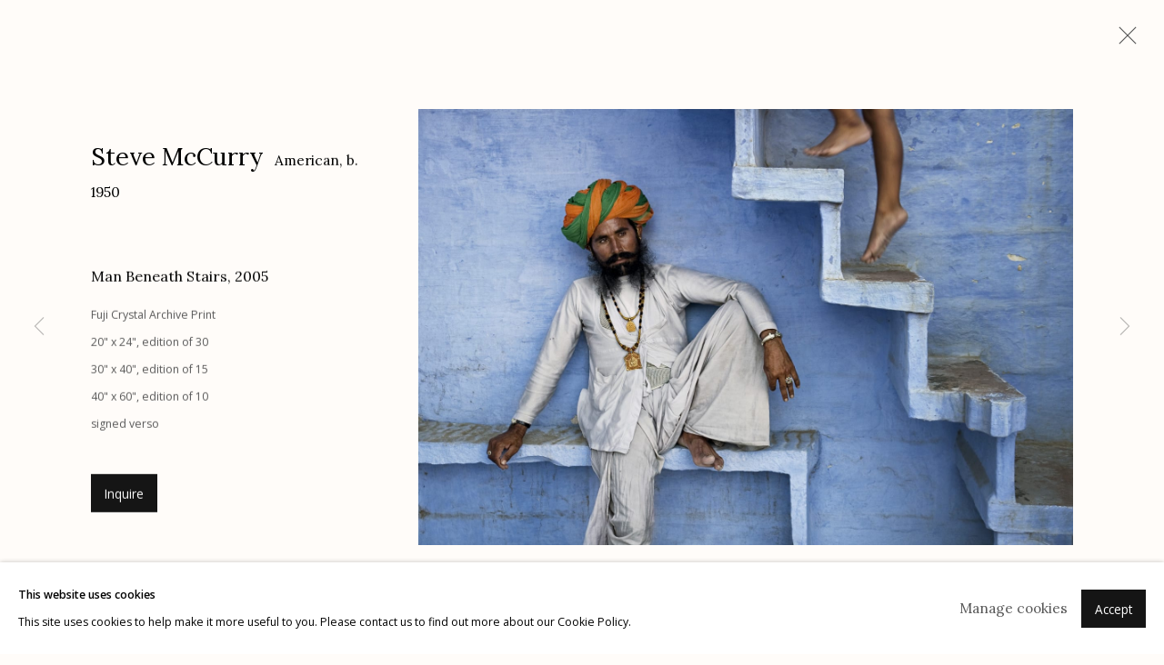

--- FILE ---
content_type: text/html; charset=utf-8
request_url: https://ethertongallery.com/artists/59-steve-mccurry/works/9936-steve-mccurry-man-beneath-stairs-2005/
body_size: 9092
content:



                        
    <!DOCTYPE html>
    <!-- Site by Artlogic - https://artlogic.net -->
    <html lang="en">
        <head>
            <meta charset="utf-8">
            <title>Steve McCurry, Man Beneath Stairs, 2005 | Etherton Gallery</title>
        <meta property="og:site_name" content="Etherton Gallery" />
        <meta property="og:title" content="Steve McCurry, Man Beneath Stairs, 2005" />
        <meta property="og:description" content="Steve McCurry Man Beneath Stairs, 2005 signed verso Fuji Crystal Archive Print 20&#34; x 24&#34;, edition of 30 30&#34; x 40&#34;, edition of 15 40&#34; x 60&#34;, edition of 10" />
        <meta property="og:image" content="https://artlogic-res.cloudinary.com/w_1600,h_1600,c_limit,f_auto,fl_lossy,q_auto/ws-etherton/usr/images/artworks/main_image/items/5e/5e021a8a642241449b543df022caada6/india-10997.jpg" />
        <meta property="og:image:width" content="1600" />
        <meta property="og:image:height" content="1600" />
        <meta property="twitter:card" content="summary_large_image">
        <meta property="twitter:url" content="https://ethertongallery.com/artists/59-steve-mccurry/works/9936-steve-mccurry-man-beneath-stairs-2005/">
        <meta property="twitter:title" content="Steve McCurry, Man Beneath Stairs, 2005">
        <meta property="twitter:description" content="Steve McCurry Man Beneath Stairs, 2005 signed verso Fuji Crystal Archive Print 20&#34; x 24&#34;, edition of 30 30&#34; x 40&#34;, edition of 15 40&#34; x 60&#34;, edition of 10">
        <meta property="twitter:text:description" content="Steve McCurry Man Beneath Stairs, 2005 signed verso Fuji Crystal Archive Print 20&#34; x 24&#34;, edition of 30 30&#34; x 40&#34;, edition of 15 40&#34; x 60&#34;, edition of 10">
        <meta property="twitter:image" content="https://artlogic-res.cloudinary.com/w_1600,h_1600,c_limit,f_auto,fl_lossy,q_auto/ws-etherton/usr/images/artworks/main_image/items/5e/5e021a8a642241449b543df022caada6/india-10997.jpg">
        <link rel="canonical" href="https://ethertongallery.com/artworks/9936-steve-mccurry-man-beneath-stairs-2005/" />
        <meta name="google" content="notranslate" />
            <meta name="description" content="Steve McCurry Man Beneath Stairs, 2005 signed verso Fuji Crystal Archive Print 20&#34; x 24&#34;, edition of 30 30&#34; x 40&#34;, edition of 15 40&#34; x 60&#34;, edition of 10" />
            <meta name="publication_date" content="2018-04-27 13:50:01" />
            <meta name="generator" content="Artlogic CMS - https://artlogic.net" />
            
            <meta name="accessibility_version" content="1.1"/>
            
            
                <meta name="viewport" content="width=device-width, minimum-scale=0.5, initial-scale=1.0" />

            

<link rel="icon" href="/usr/images/preferences/1613671855.ico" type="image/x-icon" />
<link rel="shortcut icon" href="/usr/images/preferences/1613671855.ico" type="image/x-icon" />

<meta name="application-name" content="Etherton Gallery"/>
<meta name="msapplication-TileColor" content="#ffffff"/>
            
            
            
                <link rel="stylesheet" media="print" href="/lib/g/2.0/styles/print.css">
                <link rel="stylesheet" media="print" href="/styles/print.css">

            <script>
            (window.Promise && window.Array.prototype.find) || document.write('<script src="/lib/js/polyfill/polyfill_es6.min.js"><\/script>');
            </script>


            
		<link data-context="helper" rel="stylesheet" type="text/css" href="/lib/webfonts/font-awesome/font-awesome-4.6.3/css/font-awesome.min.css?c=27042050002205&g=be1fb57ab4d4a687041c7c3207f0af41"/>
		<link data-context="helper" rel="stylesheet" type="text/css" href="/lib/archimedes/styles/archimedes-frontend-core.css?c=27042050002205&g=be1fb57ab4d4a687041c7c3207f0af41"/>
		<link data-context="helper" rel="stylesheet" type="text/css" href="/lib/archimedes/styles/accessibility.css?c=27042050002205&g=be1fb57ab4d4a687041c7c3207f0af41"/>
		<link data-context="helper" rel="stylesheet" type="text/css" href="/lib/jquery/1.12.4/plugins/jquery.archimedes-frontend-core-plugins-0.1.css?c=27042050002205&g=be1fb57ab4d4a687041c7c3207f0af41"/>
		<link data-context="helper" rel="stylesheet" type="text/css" href="/lib/jquery/1.12.4/plugins/fancybox-2.1.3/jquery.fancybox.css?c=27042050002205&g=be1fb57ab4d4a687041c7c3207f0af41"/>
		<link data-context="helper" rel="stylesheet" type="text/css" href="/lib/jquery/1.12.4/plugins/fancybox-2.1.3/jquery.fancybox.artlogic.css?c=27042050002205&g=be1fb57ab4d4a687041c7c3207f0af41"/>
		<link data-context="helper" rel="stylesheet" type="text/css" href="/lib/jquery/1.12.4/plugins/slick-1.8.1/slick.css?c=27042050002205&g=be1fb57ab4d4a687041c7c3207f0af41"/>
		<link data-context="helper" rel="stylesheet" type="text/css" href="/lib/jquery/plugins/roomview/1.0/jquery.roomview.1.0.css?c=27042050002205&g=be1fb57ab4d4a687041c7c3207f0af41"/>
		<link data-context="helper" rel="stylesheet" type="text/css" href="/lib/jquery/plugins/pageload/1.1/jquery.pageload.1.1.css?c=27042050002205&g=be1fb57ab4d4a687041c7c3207f0af41"/>
		<link data-context="helper" rel="stylesheet" type="text/css" href="/core/dynamic_base.css?c=27042050002205&g=be1fb57ab4d4a687041c7c3207f0af41"/>
		<link data-context="helper" rel="stylesheet" type="text/css" href="/core/dynamic_main.css?c=27042050002205&g=be1fb57ab4d4a687041c7c3207f0af41"/>
		<link data-context="helper" rel="stylesheet" type="text/css" href="/core/user_custom.css?c=27042050002205&g=be1fb57ab4d4a687041c7c3207f0af41"/>
		<link data-context="helper" rel="stylesheet" type="text/css" href="/core/dynamic_responsive.css?c=27042050002205&g=be1fb57ab4d4a687041c7c3207f0af41"/>
		<link data-context="helper" rel="stylesheet" type="text/css" href="/lib/webfonts/artlogic-site-icons/artlogic-site-icons-1.0/artlogic-site-icons.css?c=27042050002205&g=be1fb57ab4d4a687041c7c3207f0af41"/>
		<link data-context="helper" rel="stylesheet" type="text/css" href="/lib/jquery/plugins/plyr/3.5.10/plyr.css?c=27042050002205&g=be1fb57ab4d4a687041c7c3207f0af41"/>
		<link data-context="helper" rel="stylesheet" type="text/css" href="/lib/styles/fouc_prevention.css?c=27042050002205&g=be1fb57ab4d4a687041c7c3207f0af41"/>
<!-- add crtical css to improve performance -->
		<script data-context="helper"  src="/lib/jquery/1.12.4/jquery-1.12.4.min.js?c=27042050002205&g=be1fb57ab4d4a687041c7c3207f0af41"></script>
		<script data-context="helper" defer src="/lib/g/2.0/scripts/webpack_import_helpers.js?c=27042050002205&g=be1fb57ab4d4a687041c7c3207f0af41"></script>
		<script data-context="helper" defer src="/lib/jquery/1.12.4/plugins/jquery.browser.min.js?c=27042050002205&g=be1fb57ab4d4a687041c7c3207f0af41"></script>
		<script data-context="helper" defer src="/lib/jquery/1.12.4/plugins/jquery.easing.min.js?c=27042050002205&g=be1fb57ab4d4a687041c7c3207f0af41"></script>
		<script data-context="helper" defer src="/lib/jquery/1.12.4/plugins/jquery.archimedes-frontend-core-plugins-0.1.js?c=27042050002205&g=be1fb57ab4d4a687041c7c3207f0af41"></script>
		<script data-context="helper" defer src="/lib/jquery/1.12.4/plugins/jquery.fitvids.js?c=27042050002205&g=be1fb57ab4d4a687041c7c3207f0af41"></script>
		<script data-context="helper" defer src="/core/dynamic.js?c=27042050002205&g=be1fb57ab4d4a687041c7c3207f0af41"></script>
		<script data-context="helper" defer src="/lib/archimedes/scripts/archimedes-frontend-core.js?c=27042050002205&g=be1fb57ab4d4a687041c7c3207f0af41"></script>
		<script data-context="helper" defer src="/lib/archimedes/scripts/archimedes-frontend-modules.js?c=27042050002205&g=be1fb57ab4d4a687041c7c3207f0af41"></script>
		<script data-context="helper" type="module"  traceurOptions="--async-functions" src="/lib/g/2.0/scripts/galleries_js_loader__mjs.js?c=27042050002205&g=be1fb57ab4d4a687041c7c3207f0af41"></script>
		<script data-context="helper" defer src="/lib/g/2.0/scripts/feature_panels.js?c=27042050002205&g=be1fb57ab4d4a687041c7c3207f0af41"></script>
		<script data-context="helper" defer src="/lib/g/themes/drayton/2.0/scripts/script.js?c=27042050002205&g=be1fb57ab4d4a687041c7c3207f0af41"></script>
		<script data-context="helper" defer src="/lib/archimedes/scripts/recaptcha.js?c=27042050002205&g=be1fb57ab4d4a687041c7c3207f0af41"></script>
            
            

            
                


    <script>
        function get_cookie_preference(category) {
            result = false;
            try {
                var cookie_preferences = localStorage.getItem('cookie_preferences') || "";
                if (cookie_preferences) {
                    cookie_preferences = JSON.parse(cookie_preferences);
                    if (cookie_preferences.date) {
                        var expires_on = new Date(cookie_preferences.date);
                        expires_on.setDate(expires_on.getDate() + 365);
                        console.log('cookie preferences expire on', expires_on.toISOString());
                        var valid = expires_on > new Date();
                        if (valid && cookie_preferences.hasOwnProperty(category) && cookie_preferences[category]) {
                            result = true;
                        }
                    }
                }
            }
            catch(e) {
                console.warn('get_cookie_preference() failed');
                return result;
            }
            return result;
        }

        window.google_analytics_init = function(page){
            var collectConsent = true;
            var useConsentMode = false;
            var analyticsProperties = ['UA-180931216-6'];
            var analyticsCookieType = 'statistics';
            var disableGa = false;
            var sendToArtlogic = true;
            var artlogicProperties = {
                'UA': 'UA-157296318-1',
                'GA': 'G-GLQ6WNJKR5',
            };

            analyticsProperties = analyticsProperties.concat(Object.values(artlogicProperties));

            var uaAnalyticsProperties = analyticsProperties.filter((p) => p.startsWith('UA-'));
            var ga4AnalyticsProperties = analyticsProperties.filter((p) => p.startsWith('G-')).concat(analyticsProperties.filter((p) => p.startsWith('AW-')));

            if (collectConsent) {
                disableGa = !get_cookie_preference(analyticsCookieType);

                for (var i=0; i < analyticsProperties.length; i++){
                    var key = 'ga-disable-' + analyticsProperties[i];

                    window[key] = disableGa;
                }

                if (disableGa) {
                    if (document.cookie.length) {
                        var cookieList = document.cookie.split(/; */);

                        for (var i=0; i < cookieList.length; i++) {
                            var splitCookie = cookieList[i].split('='); //this.split('=');

                            if (splitCookie[0].indexOf('_ga') == 0 || splitCookie[0].indexOf('_gid') == 0 || splitCookie[0].indexOf('__utm') == 0) {
                                //h.deleteCookie(splitCookie[0]);
                                var domain = location.hostname;
                                var cookie_name = splitCookie[0];
                                document.cookie =
                                    cookie_name + "=" + ";path=/;domain="+domain+";expires=Thu, 01 Jan 1970 00:00:01 GMT";
                                // now delete the version without a subdomain
                                domain = domain.split('.');
                                domain.shift();
                                domain = domain.join('.');
                                document.cookie =
                                    cookie_name + "=" + ";path=/;domain="+domain+";expires=Thu, 01 Jan 1970 00:00:01 GMT";
                            }
                        }
                    }
                }
            }

            if (uaAnalyticsProperties.length) {
                (function(i,s,o,g,r,a,m){i['GoogleAnalyticsObject']=r;i[r]=i[r]||function(){
                (i[r].q=i[r].q||[]).push(arguments)},i[r].l=1*new Date();a=s.createElement(o),
                m=s.getElementsByTagName(o)[0];a.async=1;a.src=g;m.parentNode.insertBefore(a,m)
                })(window,document,'script','//www.google-analytics.com/analytics.js','ga');


                if (!disableGa) {
                    var anonymizeIps = false;

                    for (var i=0; i < uaAnalyticsProperties.length; i++) {
                        var propertyKey = '';

                        if (i > 0) {
                            propertyKey = 'tracker' + String(i + 1);
                        }

                        var createArgs = [
                            'create',
                            uaAnalyticsProperties[i],
                            'auto',
                        ];

                        if (propertyKey) {
                            createArgs.push({'name': propertyKey});
                        }

                        ga.apply(null, createArgs);

                        if (anonymizeIps) {
                            ga('set', 'anonymizeIp', true);
                        }

                        var pageViewArgs = [
                            propertyKey ? propertyKey + '.send' : 'send',
                            'pageview'
                        ]

                        if (page) {
                            pageViewArgs.push(page)
                        }

                        ga.apply(null, pageViewArgs);
                    }

                    if (sendToArtlogic) {
                        ga('create', 'UA-157296318-1', 'auto', {'name': 'artlogic_tracker'});

                        if (anonymizeIps) {
                            ga('set', 'anonymizeIp', true);
                        }

                        var pageViewArgs = [
                            'artlogic_tracker.send',
                            'pageview'
                        ]

                        if (page) {
                            pageViewArgs.push(page)
                        }

                        ga.apply(null, pageViewArgs);
                    }
                }
            }

            if (ga4AnalyticsProperties.length) {
                if (!disableGa || useConsentMode) {
                    (function(d, script) {
                        script = d.createElement('script');
                        script.type = 'text/javascript';
                        script.async = true;
                        script.src = 'https://www.googletagmanager.com/gtag/js?id=' + ga4AnalyticsProperties[0];
                        d.getElementsByTagName('head')[0].appendChild(script);
                    }(document));

                    window.dataLayer = window.dataLayer || [];
                    window.gtag = function (){dataLayer.push(arguments);}
                    window.gtag('js', new Date());

                    if (useConsentMode) {
                        gtag('consent', 'default', {
                            'ad_storage': 'denied',
                            'analytics_storage': 'denied',
                            'functionality_storage': 'denied',
                            'personalization_storage': 'denied',
                            'security': 'denied',
                        });

                        if (disableGa) {
                            // If this has previously been granted, it will need set back to denied (ie on cookie change)
                            gtag('consent', 'update', {
                                'analytics_storage': 'denied',
                            });
                        } else {
                            gtag('consent', 'update', {
                                'analytics_storage': 'granted',
                            });
                        }
                    }

                    for (var i=0; i < ga4AnalyticsProperties.length; i++) {
                        window.gtag('config', ga4AnalyticsProperties[i]);
                    }

                }
            }
        }

        var waitForPageLoad = true;

        if (waitForPageLoad) {
            window.addEventListener('load', function() {
                window.google_analytics_init();
                window.archimedes.archimedes_core.analytics.init();
            });
        } else {
            window.google_analytics_init();
        }
    </script>

            
            
            
            <noscript> 
                <style>
                    body {
                        opacity: 1 !important;
                    }
                </style>
            </noscript>
        </head>
        
        
        
        <body class="section-artists page-artists site-responsive responsive-top-size-1023 responsive-nav-slide-nav responsive-nav-side-position-right responsive-layout-forced-lists responsive-layout-forced-image-lists responsive-layout-forced-tile-lists analytics-track-all-links site-lib-version-2-0 scroll_sub_nav_enabled responsive_src_image_sizing hero_heading_title_position_overlay page-param-59-steve-mccurry page-param-id-59 page-param-works page-param-9936-steve-mccurry-man-beneath-stairs-2005 page-param-id-9936 page-param-type-artist_id page-param-type-subsection page-param-type-object_id  layout-hero-header-record-data layout-fixed-header site-type-template pageload-ajax-navigation-active layout-animation-enabled layout-lazyload-enabled prevent_user_image_save" data-viewport-width="1024" data-site-name="etherton" data-pathname="/artists/59-steve-mccurry/works/9936-steve-mccurry-man-beneath-stairs-2005/"
    style="opacity: 0;"

>
            <script>document.getElementsByTagName('body')[0].className+=' browser-js-enabled';</script>
            


            
            






        <div id="responsive_slide_nav_content_wrapper">

    <div id="container">

        
    


    <div class="header-fixed-wrapper">
    <header id="header" class="clearwithin header_fixed header_transparent   header_layout_left">
        <div class="inner clearwithin">

            


<div id="logo" class=" user-custom-logo-image auto_brightness_disabled"><a href="/">Etherton Gallery</a><span class="logo-variant-light"></span><span class="logo-variant-dark"></span></div>


            
                <div id="skiplink-container">
                    <div>
                        <a href="#main_content" class="skiplink">Skip to main content</a>
                    </div>
                </div>
            
        
            <div class="header-ui-wrapper">

                    <div id="responsive_slide_nav_wrapper" class="mobile_menu_align_center" data-nav-items-animation-delay>
                        <div id="responsive_slide_nav_wrapper_inner" data-responsive-top-size=1023>
                        
                            <nav id="top_nav" aria-label="Main site" class="navigation noprint clearwithin">
                                
<div id="top_nav_reveal" class="hidden"><ul><li><a href="#" role="button" aria-label="Close">Menu</a></li></ul></div>

        <ul class="topnav">
		<li class="topnav-filepath- topnav-label-home topnav-id-1"><a href="/" aria-label="Link to Etherton Gallery Home page">Home</a></li>
		<li class="topnav-filepath-about-us topnav-label-about topnav-id-23"><a href="/about-us/" aria-label="Link to Etherton Gallery About page">About</a></li>
		<li class="topnav-filepath-artists topnav-label-artists topnav-id-11 active"><a href="/artists/" aria-label="Link to Etherton Gallery Artists page (current nav item)">Artists</a></li>
		<li class="topnav-filepath-portfolios-and-collections topnav-label-portfolios-and-collections topnav-id-25"><a href="/portfolios-and-collections/" aria-label="Link to Etherton Gallery Portfolios and Collections page">Portfolios and Collections</a></li>
		<li class="topnav-filepath-exhibitions topnav-label-exhibitions topnav-id-13"><a href="/exhibitions/" aria-label="Link to Etherton Gallery Exhibitions page">Exhibitions</a></li>
		<li class="topnav-filepath-events topnav-label-events topnav-id-14"><a href="/events/" aria-label="Link to Etherton Gallery Events page">Events</a></li>
		<li class="topnav-filepath-video topnav-label-videos topnav-id-19"><a href="/video/" aria-label="Link to Etherton Gallery Videos page">Videos</a></li>
		<li class="topnav-filepath-press topnav-label-press topnav-id-18"><a href="/press/" aria-label="Link to Etherton Gallery Press page">Press</a></li>
		<li class="topnav-filepath-contact topnav-label-contact topnav-id-20 last"><a href="/contact/" aria-label="Link to Etherton Gallery Contact page">Contact</a></li>
	</ul>


                                
                                



                                
                                    <div id="topnav_search" class="header_quick_search noprint">
                                        <form method="get" action="/search/" id="topnav_search_form">
                                            <input id="topnav_search_field" type="text" class="header_quicksearch_field inputField" aria-label="Search" data-default-value="Search" value="" name="search" />
                                                <a href="javascript:void(0)" id="topnav_search_btn" class="header_quicksearch_btn link" aria-label="Submit search" role="button"><i class="quicksearch-icon"></i></a>
                                            <input type="submit" class="nojsSubmit" aria-label="Submit search" value="Go" style="display: none;" />
                                        </form>
                                    </div>
                            </nav>
                            <div class="header_social_links_mobile clearwithin">
                                <div id="artnet" class="social_links_item"><a href="https://www.artnet.com/galleries/etherton-gallery/" class=""><span class="social_media_icon artnet"></span>Artnet<span class="screen-reader-only">, opens in a new tab.</span></a></div><div id="artsy" class="social_links_item"><a href="https://www.artsy.net/etherton" class=""><span class="social_media_icon artsy"></span>Artsy<span class="screen-reader-only">, opens in a new tab.</span></a></div>
                            </div>
                        
                        </div>
                    </div>
                

                <div class="header-icons-wrapper  active social-links-active">
                    
                    
                        <div id="header_quick_search" class="header_quick_search noprint header_quick_search_reveal">
                            <form method="get" action="/search/" id="header_quicksearch_form">
                                <input id="header_quicksearch_field" type="text" class="header_quicksearch_field inputField" aria-label="Submit" data-default-value="Search" value="" name="search" placeholder="Search" />
                                <a href="javascript:void(0)" id="header_quicksearch_btn" class="header_quicksearch_btn link" aria-label="Submit search"><i class="quicksearch-icon"></i></a>
                                <input type="submit" class="nojsSubmit" value="Go" aria-label="Submit search" style="display: none;" />
                            </form>
                        </div>


                    
                        <div class="header_social_links_desktop clearwithin">
                            <div id="artnet" class="social_links_item"><a href="https://www.artnet.com/galleries/etherton-gallery/" class=""><span class="social_media_icon artnet"></span>Artnet<span class="screen-reader-only">, opens in a new tab.</span></a></div><div id="artsy" class="social_links_item"><a href="https://www.artsy.net/etherton" class=""><span class="social_media_icon artsy"></span>Artsy<span class="screen-reader-only">, opens in a new tab.</span></a></div>
                        </div>
     
                        <div id="slide_nav_reveal" tabindex="0" role="button">Menu</div>
                </div>
                
                

                



                

                
            </div>
        </div>
        



    </header>
    </div>



        

        <div id="main_content" role="main" class="clearwithin">
            <!--contentstart-->
            







    


<div class="subsection-artist-detail-page subsection-wrapper-works-object record-content-full-bio "
     data-search-record-type="artists" data-search-record-id="59">

    <div class="artist-header heading_wrapper clearwithin">

            
            <div class="h1_wrapper ">
                

                <h1 class="has_subnav" data-onclick-url="/artists/59/">
                    Steve McCurry
                            <span class="artist_years"><span class="nationality">American, </span> b. 1950</span>
                </h1>
            </div>

            






    <div id="sub_nav" class="navigation  noprint clearwithin" role="navigation" aria-label="Artist sections">
        
        <ul>
            
            
                
                    
                    <li id="sub-item-works" class="active first">
                                
                                <a href="/artists/59-steve-mccurry/works/"  data-subsection-type="works" aria-label="Link to Steve McCurry Works (current nav item)">Works</a>
                    </li>
                    
                    
                    <li id="sub-item-biography" class="">
                                
                                <a href="/artists/59-steve-mccurry/biography/"  data-subsection-type="biography" aria-label="Link to Steve McCurry Biography">Biography</a>
                    </li>
                    
                    
                    <li id="sub-item-exhibitions" class="">
                                
                                <a href="/artists/59-steve-mccurry/exhibitions/"  data-subsection-type="exhibitions" aria-label="Link to Steve McCurry Exhibitions">Exhibitions</a>
                    </li>
                    
                    
                    <li id="sub-item-events" class="">
                                
                                <a href="/artists/59-steve-mccurry/events/"  data-subsection-type="events" aria-label="Link to Steve McCurry Events">Events</a>
                    </li>
                    
            
        </ul>
    </div>
    <div class="sub_nav_clear clear"></div>

            


    </div>


    <div id="content" class="clearwithin">



                        



<div class="subsection-works ">
    

        
            










<div class="artwork_detail_wrapper site-popup-enabled-content"
     data-pageload-popup-fallback-close-path="/artists/59-steve-mccurry/works/">

    <div id="image_gallery" 
         class="clearwithin record-layout-descriptive artwork image_gallery_has_caption" 
         
         data-search-record-type="artworks" data-search-record-id="9936"
    >

            <div class="draginner">
            <div id="image_container_wrapper">
        
        <div id="image_container"
             class=" "
             data-record-type="artwork">


                    
                        

                            
                            <div class="item">
                                <span class="image" data-width="3000" data-height="2000">

                                    <img src="[data-uri]"

                                         data-src="https://artlogic-res.cloudinary.com/w_1600,h_1600,c_limit,f_auto,fl_lossy,q_auto/ws-etherton/usr/images/artworks/main_image/items/5e/5e021a8a642241449b543df022caada6/india-10997.jpg"

                                         alt="Steve McCurry, Man Beneath Stairs, 2005"

                                         class=""
                                         />

                                    </span>

                            </span>
                            </div>


        </div>
            </div>

        <div id="content_module" class="clearwithin">

                <div class="artwork_details_wrapper clearwithin  ">



                    

                        <h1 class="artist">
                                <a href="/artists/59-steve-mccurry/">Steve McCurry</a>
                                <span id="artist_years"><span class="nationality">American, </span>b. 1950</span>
                        </h1>


                            <div class="subtitle">
                                <span class="title">Man Beneath Stairs</span><span class="comma">, </span><span class="year">2005</span>
                            </div>


                                    <div class="detail_view_module detail_view_module_artwork_caption prose">
                                        <div class="medium">Fuji Crystal Archive Print</div><div class="dimensions">20" x 24", edition of 30<br/>
30" x 40", edition of 15<br/>
40" x 60", edition of 10</div><div class="signed_and_dated">signed verso</div>
                                    </div>











                                <div class="enquire">
            <!--excludeindexstart-->
            <div class="enquire_button_container clearwithin ">
                <div class="button"><a href="javascript:void(0)" role="button" class="website_contact_form link-no-ajax" data-contact-form-stock-number="" data-contact-form-item-table="artworks" data-contact-form-item-id="9936" data-contact-form-details="%3Cdiv%20class%3D%22artist%22%3ESteve%20McCurry%3C/div%3E%3Cdiv%20class%3D%22title_and_year%22%3E%3Cspan%20class%3D%22title_and_year_title%22%3EMan%20Beneath%20Stairs%3C/span%3E%2C%20%3Cspan%20class%3D%22title_and_year_year%22%3E2005%3C/span%3E%3C/div%3E%3Cdiv%20class%3D%22medium%22%3EFuji%20Crystal%20Archive%20Print%3C/div%3E%3Cdiv%20class%3D%22dimensions%22%3E20%22%20x%2024%22%2C%20edition%20of%2030%3Cbr/%3E%0A30%22%20x%2040%22%2C%20edition%20of%2015%3Cbr/%3E%0A40%22%20x%2060%22%2C%20edition%20of%2010%3C/div%3E%3Cdiv%20class%3D%22signed_and_dated%22%3Esigned%20verso%3C/div%3E" data-contact-form-image="https://artlogic-res.cloudinary.com/w_75,h_75,c_fill,f_auto,fl_lossy,q_auto/ws-etherton/usr/images/artworks/main_image/items/5e/5e021a8a642241449b543df022caada6/india-10997.jpg" data-contact-form-hide-context="" data-contact-form-to="" data-contact-form-to-bcc=""   data-contact-form-artist-interest="Steve McCurry" data-contact-form-artwork-interest="Man Beneath Stairs">Inquire</a></div>
                <div class="enquire_link_simple_artwork_details hidden">%3Cdiv%20class%3D%22artist%22%3ESteve%20McCurry%3C/div%3E%3Cdiv%20class%3D%22title_and_year%22%3E%3Cspan%20class%3D%22title_and_year_title%22%3EMan%20Beneath%20Stairs%3C/span%3E%2C%20%3Cspan%20class%3D%22title_and_year_year%22%3E2005%3C/span%3E%3C/div%3E%3Cdiv%20class%3D%22medium%22%3EFuji%20Crystal%20Archive%20Print%3C/div%3E%3Cdiv%20class%3D%22dimensions%22%3E20%22%20x%2024%22%2C%20edition%20of%2030%3Cbr/%3E%0A30%22%20x%2040%22%2C%20edition%20of%2015%3Cbr/%3E%0A40%22%20x%2060%22%2C%20edition%20of%2010%3C/div%3E%3Cdiv%20class%3D%22signed_and_dated%22%3Esigned%20verso%3C/div%3E</div>
            </div>
            <!--excludeindexend-->
        </div>






                    <!--excludeindexstart-->
                    <div class="clear"></div>
                    


                    <div class="visualisation-tools horizontal-view">




                    </div>
                    <!--excludeindexend-->




                        <div id="artwork_description" class="description">
                                

                        </div>
                </div>
        </div>

            
        <div class="page_stats pagination_controls" id="page_stats_0">
            <div class="ps_links">
                    <div class="ps_item pagination_controls_prev"><a href="/artists/59-steve-mccurry/works/9918-steve-mccurry-farmer-walks-through-field-afghanistan-2006/"
                                                                     class="ps_link ps_previous focustrap-ignore">Previous</a>
                    </div>
                <div class="ps_item sep">|</div>
                    <div class="ps_item pagination_controls_next"><a href="/artists/59-steve-mccurry/works/10793-steve-mccurry-monk-running-on-wall-2004/"
                                                                     class="ps_link ps_next focustrap-ignore">Next</a>
                    </div>
            </div>
            <div class="ps_pages">
                <div class="ps_pages_indented">
                    <div class="ps_page_number">14&nbsp;</div>
                    <div class="left">of
                        &nbsp;57</div>
                </div>
            </div>
            <div class="clear"></div>
        </div>



        
    

            </div>
            <div class="draginner_loader loader_basic"></div>
</div>




</div>



    


    </div>

    


</div>



            <!--contentend-->
        </div>

        


            
                

























<div id="footer" role="contentinfo" class=" advanced_footer">
    <div class="inner">
                <div class="advanced_footer_item clearwithin">
                    
        <div id="contact_info">
                <p><a href="/contact/" target="_blank">Etherton Gallery</a></p>
<p><a href="/contact/" target="_blank">340 S. Convent Ave, Tucson, AZ 85701</a></p>
<p>Gallery Phone: (520) 624-7370</p>
<p><a href="https://website-etherton.artlogic.net/privacy-policy" name="privacy-policy" target="_blank">G</a><span>allery Hours:<strong>&nbsp;</strong>Tue - Sat&nbsp; 11:00am - 5:00pm<br /></span></p>
        </div>

                </div>
            
            <div class="advanced_footer_item advanced_footer_item_1">
                <p><a href="https://website-etherton.artlogic.net/privacy-policy" name="privacy-policy" target="_blank">Privacy Policy</a></p>
            </div>
            <div class="advanced_footer_item advanced_footer_item_3">
                <p><span>&nbsp;</span></p>
            </div>

            
    
        <div id="social_links" class="clearwithin">
            <div id="facebook" class="social_links_item"><a href="https://www.facebook.com/ethertongallery/" class=""><span class="social_media_icon facebook"></span>Facebook<span class="screen-reader-only">, opens in a new tab.</span></a></div><div id="instagram" class="social_links_item"><a href="https://www.instagram.com/ethertongallery/" class=""><span class="social_media_icon instagram"></span>Instagram<span class="screen-reader-only">, opens in a new tab.</span></a></div><div id="twitter" class="social_links_item"><a href="https://twitter.com/ethertongallery" class=""><span class="social_media_icon twitter"></span>Twitter<span class="screen-reader-only">, opens in a new tab.</span></a></div><div id="artnet" class="social_links_item"><a href="https://www.artnet.com/galleries/etherton-gallery/" class=""><span class="social_media_icon artnet"></span>Artnet<span class="screen-reader-only">, opens in a new tab.</span></a></div><div id="artsy" class="social_links_item"><a href="https://www.artsy.net/etherton" class=""><span class="social_media_icon artsy"></span>Artsy<span class="screen-reader-only">, opens in a new tab.</span></a></div>
        </div>

            <div class="clear"></div>
            
    <div class="copyright">
            
    <div class="small-links-container">
            <div class="cookie_notification_preferences"><a href="javascript:void(0)" role="button" class="link-no-ajax">Manage cookies</a></div>



    </div>

        <div id="copyright" class="noprint">
            <div class="copyright-text">
                    © 2026 Etherton Gallery.  
            </div>
                
        
        <div id="artlogic" class="noprint"><a href="https://artlogic.net/" target="_blank" rel="noopener noreferrer">
                Site by Artlogic
        </a></div>

        </div>
        
    </div>

        <div class="clear"></div>
    </div>
</div>
        <div class="clear"></div>

            <div id="cookie_notification" role="region" aria-label="Cookie banner" data-mode="consent" data-cookie-notification-settings="">
    <div class="inner">
        <div id="cookie_notification_message" class="prose">
                <p><strong>This website uses cookies</strong><br>This site uses cookies to help make it more useful to you. Please contact us to find out more about our Cookie Policy.</p>
        </div>
        <div id="cookie_notification_preferences" class="link"><a href="javascript:;" role="button">Manage cookies</a></div>
        <div id="cookie_notification_accept" class="button"><a href="javascript:;" role="button">Accept</a></div>

    </div>
</div>
    <div id="manage_cookie_preferences_popup_container">
        <div id="manage_cookie_preferences_popup_overlay"></div>
        <div id="manage_cookie_preferences_popup_inner">
            <div id="manage_cookie_preferences_popup_box" role="dialog" aria-modal="true" aria-label="Cookie preferences">
                <div id="manage_cookie_preferences_close_popup_link" class="close">
                    <a href="javascript:;" role="button" aria-label="close">
                        <svg width="20px" height="20px" viewBox="0 0 488 488" version="1.1" xmlns="http://www.w3.org/2000/svg" xmlns:xlink="http://www.w3.org/1999/xlink" aria-hidden="true">
                            <g id="Page-1" stroke="none" stroke-width="1" fill="none" fill-rule="evenodd">
                                <g id="close" fill="#5D5D5D" fill-rule="nonzero">
                                    <polygon id="Path" points="488 468 468 488 244 264 20 488 0 468 224 244 0 20 20 0 244 224 468 0 488 20 264 244"></polygon>
                                </g>
                            </g>
                        </svg>
                    </a>
                </div>
                <h2>Cookie preferences</h2>
                    <p>Check the boxes for the cookie categories you allow our site to use</p>
                
                <div id="manage_cookie_preferences_form_wrapper">
                    <div class="form form_style_simplified">

                        <form id="cookie_preferences_form">
                            <fieldset>
                                <legend class="visually-hidden">Cookie options</legend>
                                <div>
                                    <label><input type="checkbox" name="essential" disabled checked value="1"> Strictly necessary</label>
                                    <div class="note">Required for the website to function and cannot be disabled.</div>
                                </div>
                                <div>
                                    <label><input type="checkbox" name="functionality"  value="1"> Preferences and functionality</label>
                                    <div class="note">Improve your experience on the website by storing choices you make about how it should function.</div>
                                </div>
                                <div>
                                    <label><input type="checkbox" name="statistics"  value="1"> Statistics</label>
                                    <div class="note">Allow us to collect anonymous usage data in order to improve the experience on our website.</div>
                                </div>
                                <div>
                                    <label><input type="checkbox" name="marketing"  value="1"> Marketing</label>
                                    <div class="note">Allow us to identify our visitors so that we can offer personalised, targeted marketing.</div>
                                </div>
                            </fieldset>
                            
                            <div class="button">
                                <a href="javascript:;" id="cookie_preferences_form_submit" role="button">Save preferences</a>
                            </div>
                        </form>

                    </div>
                </div>
            </div>
        </div>
    </div>

        


            
    
    
    
    <div id="mailing_list_popup_container" class=" auto_popup" data-timeout="10" data-cookie-expiry="604800">
        <div id="mailing_list_popup_overlay"></div>
        <div id="mailing_list_popup_inner">
            <div id="mailing_list_popup_box" role="dialog" aria-modal="true" aria-label="Mailing list popup">
                <div id="mailinglist_signup_close_popup_link" class="close"><a href="#" aria-label="Close" role="button" tabindex="0">Close</a></div>
                <h2>Join our mailing list</h2>
            
                    

<div id="artlogic_mailinglist_signup_form_wrapper">
    <div class="form form_style_simplified form_layout_hidden_labels">

        <form id="artlogic_mailinglist_signup_form" class="mailing_list_form clearwithin  " method="post" onsubmit="return false;" data-field-error="Please fill in all required fields." data-field-thanks-heading="Thank you" data-field-error-heading="Sorry" data-field-thanks-content="You have been added to our mailing list" data-field-exists-heading="Thank you" data-field-exists-content="You are already on our mailing list">
        
            <div class="error" tabindex="-1"></div>

                
                <div id="firstname_row" class="form_row">
                                <label for="ml_firstname">First name *</label>
                                <input name="firstname" class="inputField" id="ml_firstname" type="text" required autocomplete="given-name" value="" />
                </div>
                
                <div id="lastname_row" class="form_row">
                                <label for="ml_lastname">Last name *</label>
                                <input name="lastname" class="inputField" id="ml_lastname" type="text" required autocomplete="family-name" value="" />
                </div>
                
                <div id="email_row" class="form_row">
                                <label for="ml_email">Email *</label>
                                <input name="email" class="inputField" id="ml_email" type="email" required autocomplete="email" value="" />
                </div>

                <input type="hidden" name="interests" value="">
                <input type="hidden" name="phone" value="">
                <input type="hidden" name="organisation" value="">
                <input type="hidden" name="categories" value="">
                <input type="hidden" name="position" value="">


            <input type="hidden" name="tmp_send" value="1" />
            <input type="hidden" name="lang" value="" />
            <input type="hidden" name="originating_page" value="/artists/59-steve-mccurry/works/9936-steve-mccurry-man-beneath-stairs-2005/" />
            <input type="hidden" name="encoded_data" value="eyJub3RfaGlkZGVuIjogZmFsc2V9" />


            <div id="email_warning">
                <div id="email_warning_inner"></div>
            </div>
            

            <div id="mailing_submit_button" class="rowElem">
                <div class="button"><a class="submit_button" role="button" href="#">Sign Up</a></div>
            </div>
        </form>

            



<div id="privacy_policy_form_msg" class="privacy_policy_form_msg prose">
    <div class="asterisk">
        <p>
            * denotes required fields
        </p>
    </div>
        <p>
            We will process the personal data you have supplied in accordance with our privacy policy (available on request). You can unsubscribe or change your preferences at any time by clicking the link in our emails.
        </p>
</div>
    </div>
</div>

            </div>
        </div>
    </div>
    
    





    </div>

        </div>




            
            
                





            
            
        <!-- sentry-verification-string -->
    <!--  -->
</body>
    </html>




--- FILE ---
content_type: text/css; charset=utf-8
request_url: https://ethertongallery.com/core/dynamic_base.css?c=27042050002205&g=be1fb57ab4d4a687041c7c3207f0af41
body_size: 215
content:



    
	/* Gallery core base.css */

	@import url(/lib/g/2.0/styles/base.css?c=27042050002205&g=be1fb57ab4d4a687041c7c3207f0af41);


	/* Theme base.css (gallery template websites) */

	@import url(/lib/g/themes/drayton/2.0/styles/base.css?c=27042050002205&g=be1fb57ab4d4a687041c7c3207f0af41);


/* Local site base.css */

    @import url(/styles/base.css?c=27042050002205&g=be1fb57ab4d4a687041c7c3207f0af41);

    @import url(/core/user_custom.css?c=27042050002205&g=be1fb57ab4d4a687041c7c3207f0af41);


--- FILE ---
content_type: text/css; charset=utf-8
request_url: https://ethertongallery.com/core/dynamic_main.css?c=27042050002205&g=be1fb57ab4d4a687041c7c3207f0af41
body_size: 223
content:



	/* Core layout styles */
	@import url(/lib/g/2.0/styles/layout.css?c=27042050002205&g=be1fb57ab4d4a687041c7c3207f0af41);
	
	

		/* Theme main.css (gallery template websites) */
		@import url(/lib/g/themes/drayton/2.0/styles/layout.css?c=27042050002205&g=be1fb57ab4d4a687041c7c3207f0af41);
	
	/* Theme preset */
		
	
	

/* Website main.css */
	@import url(/styles/main.css?c=27042050002205&g=be1fb57ab4d4a687041c7c3207f0af41);







--- FILE ---
content_type: text/css
request_url: https://ethertongallery.com/lib/g/themes/drayton/2.0/styles/responsive_topnav.css
body_size: 211
content:

/*  Responsive topnav styles specific to the theme.
--------------------------------------------------------------------------------------- */

body.responsive-nav-slide-nav.responsive-nav-side-position-fullscreen #responsive_slide_nav_wrapper .navigation ul li a {
    font-size: 1.6rem;
    line-height: 2rem;
    padding: 10px 0;
}